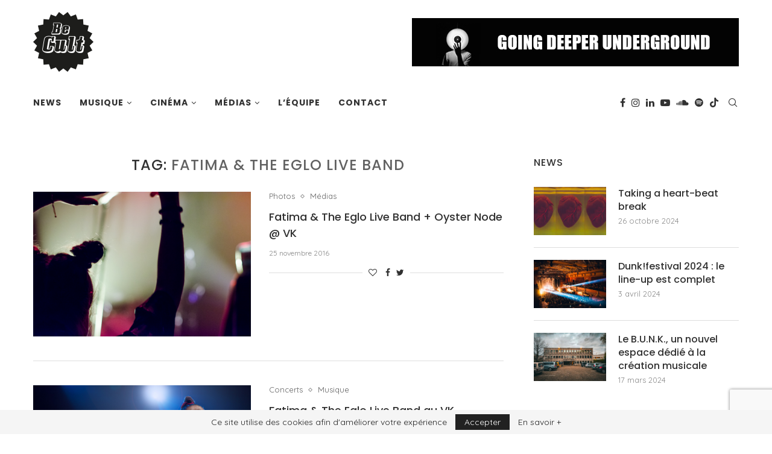

--- FILE ---
content_type: text/html; charset=utf-8
request_url: https://www.google.com/recaptcha/api2/anchor?ar=1&k=6LcSY-QZAAAAAJkz-2SBZRnEjliRC9EPV8Ukpn3w&co=aHR0cHM6Ly93d3cuYmVjdWx0LmJlOjQ0Mw..&hl=en&v=N67nZn4AqZkNcbeMu4prBgzg&size=invisible&anchor-ms=20000&execute-ms=30000&cb=iica2r2oqs3g
body_size: 48891
content:
<!DOCTYPE HTML><html dir="ltr" lang="en"><head><meta http-equiv="Content-Type" content="text/html; charset=UTF-8">
<meta http-equiv="X-UA-Compatible" content="IE=edge">
<title>reCAPTCHA</title>
<style type="text/css">
/* cyrillic-ext */
@font-face {
  font-family: 'Roboto';
  font-style: normal;
  font-weight: 400;
  font-stretch: 100%;
  src: url(//fonts.gstatic.com/s/roboto/v48/KFO7CnqEu92Fr1ME7kSn66aGLdTylUAMa3GUBHMdazTgWw.woff2) format('woff2');
  unicode-range: U+0460-052F, U+1C80-1C8A, U+20B4, U+2DE0-2DFF, U+A640-A69F, U+FE2E-FE2F;
}
/* cyrillic */
@font-face {
  font-family: 'Roboto';
  font-style: normal;
  font-weight: 400;
  font-stretch: 100%;
  src: url(//fonts.gstatic.com/s/roboto/v48/KFO7CnqEu92Fr1ME7kSn66aGLdTylUAMa3iUBHMdazTgWw.woff2) format('woff2');
  unicode-range: U+0301, U+0400-045F, U+0490-0491, U+04B0-04B1, U+2116;
}
/* greek-ext */
@font-face {
  font-family: 'Roboto';
  font-style: normal;
  font-weight: 400;
  font-stretch: 100%;
  src: url(//fonts.gstatic.com/s/roboto/v48/KFO7CnqEu92Fr1ME7kSn66aGLdTylUAMa3CUBHMdazTgWw.woff2) format('woff2');
  unicode-range: U+1F00-1FFF;
}
/* greek */
@font-face {
  font-family: 'Roboto';
  font-style: normal;
  font-weight: 400;
  font-stretch: 100%;
  src: url(//fonts.gstatic.com/s/roboto/v48/KFO7CnqEu92Fr1ME7kSn66aGLdTylUAMa3-UBHMdazTgWw.woff2) format('woff2');
  unicode-range: U+0370-0377, U+037A-037F, U+0384-038A, U+038C, U+038E-03A1, U+03A3-03FF;
}
/* math */
@font-face {
  font-family: 'Roboto';
  font-style: normal;
  font-weight: 400;
  font-stretch: 100%;
  src: url(//fonts.gstatic.com/s/roboto/v48/KFO7CnqEu92Fr1ME7kSn66aGLdTylUAMawCUBHMdazTgWw.woff2) format('woff2');
  unicode-range: U+0302-0303, U+0305, U+0307-0308, U+0310, U+0312, U+0315, U+031A, U+0326-0327, U+032C, U+032F-0330, U+0332-0333, U+0338, U+033A, U+0346, U+034D, U+0391-03A1, U+03A3-03A9, U+03B1-03C9, U+03D1, U+03D5-03D6, U+03F0-03F1, U+03F4-03F5, U+2016-2017, U+2034-2038, U+203C, U+2040, U+2043, U+2047, U+2050, U+2057, U+205F, U+2070-2071, U+2074-208E, U+2090-209C, U+20D0-20DC, U+20E1, U+20E5-20EF, U+2100-2112, U+2114-2115, U+2117-2121, U+2123-214F, U+2190, U+2192, U+2194-21AE, U+21B0-21E5, U+21F1-21F2, U+21F4-2211, U+2213-2214, U+2216-22FF, U+2308-230B, U+2310, U+2319, U+231C-2321, U+2336-237A, U+237C, U+2395, U+239B-23B7, U+23D0, U+23DC-23E1, U+2474-2475, U+25AF, U+25B3, U+25B7, U+25BD, U+25C1, U+25CA, U+25CC, U+25FB, U+266D-266F, U+27C0-27FF, U+2900-2AFF, U+2B0E-2B11, U+2B30-2B4C, U+2BFE, U+3030, U+FF5B, U+FF5D, U+1D400-1D7FF, U+1EE00-1EEFF;
}
/* symbols */
@font-face {
  font-family: 'Roboto';
  font-style: normal;
  font-weight: 400;
  font-stretch: 100%;
  src: url(//fonts.gstatic.com/s/roboto/v48/KFO7CnqEu92Fr1ME7kSn66aGLdTylUAMaxKUBHMdazTgWw.woff2) format('woff2');
  unicode-range: U+0001-000C, U+000E-001F, U+007F-009F, U+20DD-20E0, U+20E2-20E4, U+2150-218F, U+2190, U+2192, U+2194-2199, U+21AF, U+21E6-21F0, U+21F3, U+2218-2219, U+2299, U+22C4-22C6, U+2300-243F, U+2440-244A, U+2460-24FF, U+25A0-27BF, U+2800-28FF, U+2921-2922, U+2981, U+29BF, U+29EB, U+2B00-2BFF, U+4DC0-4DFF, U+FFF9-FFFB, U+10140-1018E, U+10190-1019C, U+101A0, U+101D0-101FD, U+102E0-102FB, U+10E60-10E7E, U+1D2C0-1D2D3, U+1D2E0-1D37F, U+1F000-1F0FF, U+1F100-1F1AD, U+1F1E6-1F1FF, U+1F30D-1F30F, U+1F315, U+1F31C, U+1F31E, U+1F320-1F32C, U+1F336, U+1F378, U+1F37D, U+1F382, U+1F393-1F39F, U+1F3A7-1F3A8, U+1F3AC-1F3AF, U+1F3C2, U+1F3C4-1F3C6, U+1F3CA-1F3CE, U+1F3D4-1F3E0, U+1F3ED, U+1F3F1-1F3F3, U+1F3F5-1F3F7, U+1F408, U+1F415, U+1F41F, U+1F426, U+1F43F, U+1F441-1F442, U+1F444, U+1F446-1F449, U+1F44C-1F44E, U+1F453, U+1F46A, U+1F47D, U+1F4A3, U+1F4B0, U+1F4B3, U+1F4B9, U+1F4BB, U+1F4BF, U+1F4C8-1F4CB, U+1F4D6, U+1F4DA, U+1F4DF, U+1F4E3-1F4E6, U+1F4EA-1F4ED, U+1F4F7, U+1F4F9-1F4FB, U+1F4FD-1F4FE, U+1F503, U+1F507-1F50B, U+1F50D, U+1F512-1F513, U+1F53E-1F54A, U+1F54F-1F5FA, U+1F610, U+1F650-1F67F, U+1F687, U+1F68D, U+1F691, U+1F694, U+1F698, U+1F6AD, U+1F6B2, U+1F6B9-1F6BA, U+1F6BC, U+1F6C6-1F6CF, U+1F6D3-1F6D7, U+1F6E0-1F6EA, U+1F6F0-1F6F3, U+1F6F7-1F6FC, U+1F700-1F7FF, U+1F800-1F80B, U+1F810-1F847, U+1F850-1F859, U+1F860-1F887, U+1F890-1F8AD, U+1F8B0-1F8BB, U+1F8C0-1F8C1, U+1F900-1F90B, U+1F93B, U+1F946, U+1F984, U+1F996, U+1F9E9, U+1FA00-1FA6F, U+1FA70-1FA7C, U+1FA80-1FA89, U+1FA8F-1FAC6, U+1FACE-1FADC, U+1FADF-1FAE9, U+1FAF0-1FAF8, U+1FB00-1FBFF;
}
/* vietnamese */
@font-face {
  font-family: 'Roboto';
  font-style: normal;
  font-weight: 400;
  font-stretch: 100%;
  src: url(//fonts.gstatic.com/s/roboto/v48/KFO7CnqEu92Fr1ME7kSn66aGLdTylUAMa3OUBHMdazTgWw.woff2) format('woff2');
  unicode-range: U+0102-0103, U+0110-0111, U+0128-0129, U+0168-0169, U+01A0-01A1, U+01AF-01B0, U+0300-0301, U+0303-0304, U+0308-0309, U+0323, U+0329, U+1EA0-1EF9, U+20AB;
}
/* latin-ext */
@font-face {
  font-family: 'Roboto';
  font-style: normal;
  font-weight: 400;
  font-stretch: 100%;
  src: url(//fonts.gstatic.com/s/roboto/v48/KFO7CnqEu92Fr1ME7kSn66aGLdTylUAMa3KUBHMdazTgWw.woff2) format('woff2');
  unicode-range: U+0100-02BA, U+02BD-02C5, U+02C7-02CC, U+02CE-02D7, U+02DD-02FF, U+0304, U+0308, U+0329, U+1D00-1DBF, U+1E00-1E9F, U+1EF2-1EFF, U+2020, U+20A0-20AB, U+20AD-20C0, U+2113, U+2C60-2C7F, U+A720-A7FF;
}
/* latin */
@font-face {
  font-family: 'Roboto';
  font-style: normal;
  font-weight: 400;
  font-stretch: 100%;
  src: url(//fonts.gstatic.com/s/roboto/v48/KFO7CnqEu92Fr1ME7kSn66aGLdTylUAMa3yUBHMdazQ.woff2) format('woff2');
  unicode-range: U+0000-00FF, U+0131, U+0152-0153, U+02BB-02BC, U+02C6, U+02DA, U+02DC, U+0304, U+0308, U+0329, U+2000-206F, U+20AC, U+2122, U+2191, U+2193, U+2212, U+2215, U+FEFF, U+FFFD;
}
/* cyrillic-ext */
@font-face {
  font-family: 'Roboto';
  font-style: normal;
  font-weight: 500;
  font-stretch: 100%;
  src: url(//fonts.gstatic.com/s/roboto/v48/KFO7CnqEu92Fr1ME7kSn66aGLdTylUAMa3GUBHMdazTgWw.woff2) format('woff2');
  unicode-range: U+0460-052F, U+1C80-1C8A, U+20B4, U+2DE0-2DFF, U+A640-A69F, U+FE2E-FE2F;
}
/* cyrillic */
@font-face {
  font-family: 'Roboto';
  font-style: normal;
  font-weight: 500;
  font-stretch: 100%;
  src: url(//fonts.gstatic.com/s/roboto/v48/KFO7CnqEu92Fr1ME7kSn66aGLdTylUAMa3iUBHMdazTgWw.woff2) format('woff2');
  unicode-range: U+0301, U+0400-045F, U+0490-0491, U+04B0-04B1, U+2116;
}
/* greek-ext */
@font-face {
  font-family: 'Roboto';
  font-style: normal;
  font-weight: 500;
  font-stretch: 100%;
  src: url(//fonts.gstatic.com/s/roboto/v48/KFO7CnqEu92Fr1ME7kSn66aGLdTylUAMa3CUBHMdazTgWw.woff2) format('woff2');
  unicode-range: U+1F00-1FFF;
}
/* greek */
@font-face {
  font-family: 'Roboto';
  font-style: normal;
  font-weight: 500;
  font-stretch: 100%;
  src: url(//fonts.gstatic.com/s/roboto/v48/KFO7CnqEu92Fr1ME7kSn66aGLdTylUAMa3-UBHMdazTgWw.woff2) format('woff2');
  unicode-range: U+0370-0377, U+037A-037F, U+0384-038A, U+038C, U+038E-03A1, U+03A3-03FF;
}
/* math */
@font-face {
  font-family: 'Roboto';
  font-style: normal;
  font-weight: 500;
  font-stretch: 100%;
  src: url(//fonts.gstatic.com/s/roboto/v48/KFO7CnqEu92Fr1ME7kSn66aGLdTylUAMawCUBHMdazTgWw.woff2) format('woff2');
  unicode-range: U+0302-0303, U+0305, U+0307-0308, U+0310, U+0312, U+0315, U+031A, U+0326-0327, U+032C, U+032F-0330, U+0332-0333, U+0338, U+033A, U+0346, U+034D, U+0391-03A1, U+03A3-03A9, U+03B1-03C9, U+03D1, U+03D5-03D6, U+03F0-03F1, U+03F4-03F5, U+2016-2017, U+2034-2038, U+203C, U+2040, U+2043, U+2047, U+2050, U+2057, U+205F, U+2070-2071, U+2074-208E, U+2090-209C, U+20D0-20DC, U+20E1, U+20E5-20EF, U+2100-2112, U+2114-2115, U+2117-2121, U+2123-214F, U+2190, U+2192, U+2194-21AE, U+21B0-21E5, U+21F1-21F2, U+21F4-2211, U+2213-2214, U+2216-22FF, U+2308-230B, U+2310, U+2319, U+231C-2321, U+2336-237A, U+237C, U+2395, U+239B-23B7, U+23D0, U+23DC-23E1, U+2474-2475, U+25AF, U+25B3, U+25B7, U+25BD, U+25C1, U+25CA, U+25CC, U+25FB, U+266D-266F, U+27C0-27FF, U+2900-2AFF, U+2B0E-2B11, U+2B30-2B4C, U+2BFE, U+3030, U+FF5B, U+FF5D, U+1D400-1D7FF, U+1EE00-1EEFF;
}
/* symbols */
@font-face {
  font-family: 'Roboto';
  font-style: normal;
  font-weight: 500;
  font-stretch: 100%;
  src: url(//fonts.gstatic.com/s/roboto/v48/KFO7CnqEu92Fr1ME7kSn66aGLdTylUAMaxKUBHMdazTgWw.woff2) format('woff2');
  unicode-range: U+0001-000C, U+000E-001F, U+007F-009F, U+20DD-20E0, U+20E2-20E4, U+2150-218F, U+2190, U+2192, U+2194-2199, U+21AF, U+21E6-21F0, U+21F3, U+2218-2219, U+2299, U+22C4-22C6, U+2300-243F, U+2440-244A, U+2460-24FF, U+25A0-27BF, U+2800-28FF, U+2921-2922, U+2981, U+29BF, U+29EB, U+2B00-2BFF, U+4DC0-4DFF, U+FFF9-FFFB, U+10140-1018E, U+10190-1019C, U+101A0, U+101D0-101FD, U+102E0-102FB, U+10E60-10E7E, U+1D2C0-1D2D3, U+1D2E0-1D37F, U+1F000-1F0FF, U+1F100-1F1AD, U+1F1E6-1F1FF, U+1F30D-1F30F, U+1F315, U+1F31C, U+1F31E, U+1F320-1F32C, U+1F336, U+1F378, U+1F37D, U+1F382, U+1F393-1F39F, U+1F3A7-1F3A8, U+1F3AC-1F3AF, U+1F3C2, U+1F3C4-1F3C6, U+1F3CA-1F3CE, U+1F3D4-1F3E0, U+1F3ED, U+1F3F1-1F3F3, U+1F3F5-1F3F7, U+1F408, U+1F415, U+1F41F, U+1F426, U+1F43F, U+1F441-1F442, U+1F444, U+1F446-1F449, U+1F44C-1F44E, U+1F453, U+1F46A, U+1F47D, U+1F4A3, U+1F4B0, U+1F4B3, U+1F4B9, U+1F4BB, U+1F4BF, U+1F4C8-1F4CB, U+1F4D6, U+1F4DA, U+1F4DF, U+1F4E3-1F4E6, U+1F4EA-1F4ED, U+1F4F7, U+1F4F9-1F4FB, U+1F4FD-1F4FE, U+1F503, U+1F507-1F50B, U+1F50D, U+1F512-1F513, U+1F53E-1F54A, U+1F54F-1F5FA, U+1F610, U+1F650-1F67F, U+1F687, U+1F68D, U+1F691, U+1F694, U+1F698, U+1F6AD, U+1F6B2, U+1F6B9-1F6BA, U+1F6BC, U+1F6C6-1F6CF, U+1F6D3-1F6D7, U+1F6E0-1F6EA, U+1F6F0-1F6F3, U+1F6F7-1F6FC, U+1F700-1F7FF, U+1F800-1F80B, U+1F810-1F847, U+1F850-1F859, U+1F860-1F887, U+1F890-1F8AD, U+1F8B0-1F8BB, U+1F8C0-1F8C1, U+1F900-1F90B, U+1F93B, U+1F946, U+1F984, U+1F996, U+1F9E9, U+1FA00-1FA6F, U+1FA70-1FA7C, U+1FA80-1FA89, U+1FA8F-1FAC6, U+1FACE-1FADC, U+1FADF-1FAE9, U+1FAF0-1FAF8, U+1FB00-1FBFF;
}
/* vietnamese */
@font-face {
  font-family: 'Roboto';
  font-style: normal;
  font-weight: 500;
  font-stretch: 100%;
  src: url(//fonts.gstatic.com/s/roboto/v48/KFO7CnqEu92Fr1ME7kSn66aGLdTylUAMa3OUBHMdazTgWw.woff2) format('woff2');
  unicode-range: U+0102-0103, U+0110-0111, U+0128-0129, U+0168-0169, U+01A0-01A1, U+01AF-01B0, U+0300-0301, U+0303-0304, U+0308-0309, U+0323, U+0329, U+1EA0-1EF9, U+20AB;
}
/* latin-ext */
@font-face {
  font-family: 'Roboto';
  font-style: normal;
  font-weight: 500;
  font-stretch: 100%;
  src: url(//fonts.gstatic.com/s/roboto/v48/KFO7CnqEu92Fr1ME7kSn66aGLdTylUAMa3KUBHMdazTgWw.woff2) format('woff2');
  unicode-range: U+0100-02BA, U+02BD-02C5, U+02C7-02CC, U+02CE-02D7, U+02DD-02FF, U+0304, U+0308, U+0329, U+1D00-1DBF, U+1E00-1E9F, U+1EF2-1EFF, U+2020, U+20A0-20AB, U+20AD-20C0, U+2113, U+2C60-2C7F, U+A720-A7FF;
}
/* latin */
@font-face {
  font-family: 'Roboto';
  font-style: normal;
  font-weight: 500;
  font-stretch: 100%;
  src: url(//fonts.gstatic.com/s/roboto/v48/KFO7CnqEu92Fr1ME7kSn66aGLdTylUAMa3yUBHMdazQ.woff2) format('woff2');
  unicode-range: U+0000-00FF, U+0131, U+0152-0153, U+02BB-02BC, U+02C6, U+02DA, U+02DC, U+0304, U+0308, U+0329, U+2000-206F, U+20AC, U+2122, U+2191, U+2193, U+2212, U+2215, U+FEFF, U+FFFD;
}
/* cyrillic-ext */
@font-face {
  font-family: 'Roboto';
  font-style: normal;
  font-weight: 900;
  font-stretch: 100%;
  src: url(//fonts.gstatic.com/s/roboto/v48/KFO7CnqEu92Fr1ME7kSn66aGLdTylUAMa3GUBHMdazTgWw.woff2) format('woff2');
  unicode-range: U+0460-052F, U+1C80-1C8A, U+20B4, U+2DE0-2DFF, U+A640-A69F, U+FE2E-FE2F;
}
/* cyrillic */
@font-face {
  font-family: 'Roboto';
  font-style: normal;
  font-weight: 900;
  font-stretch: 100%;
  src: url(//fonts.gstatic.com/s/roboto/v48/KFO7CnqEu92Fr1ME7kSn66aGLdTylUAMa3iUBHMdazTgWw.woff2) format('woff2');
  unicode-range: U+0301, U+0400-045F, U+0490-0491, U+04B0-04B1, U+2116;
}
/* greek-ext */
@font-face {
  font-family: 'Roboto';
  font-style: normal;
  font-weight: 900;
  font-stretch: 100%;
  src: url(//fonts.gstatic.com/s/roboto/v48/KFO7CnqEu92Fr1ME7kSn66aGLdTylUAMa3CUBHMdazTgWw.woff2) format('woff2');
  unicode-range: U+1F00-1FFF;
}
/* greek */
@font-face {
  font-family: 'Roboto';
  font-style: normal;
  font-weight: 900;
  font-stretch: 100%;
  src: url(//fonts.gstatic.com/s/roboto/v48/KFO7CnqEu92Fr1ME7kSn66aGLdTylUAMa3-UBHMdazTgWw.woff2) format('woff2');
  unicode-range: U+0370-0377, U+037A-037F, U+0384-038A, U+038C, U+038E-03A1, U+03A3-03FF;
}
/* math */
@font-face {
  font-family: 'Roboto';
  font-style: normal;
  font-weight: 900;
  font-stretch: 100%;
  src: url(//fonts.gstatic.com/s/roboto/v48/KFO7CnqEu92Fr1ME7kSn66aGLdTylUAMawCUBHMdazTgWw.woff2) format('woff2');
  unicode-range: U+0302-0303, U+0305, U+0307-0308, U+0310, U+0312, U+0315, U+031A, U+0326-0327, U+032C, U+032F-0330, U+0332-0333, U+0338, U+033A, U+0346, U+034D, U+0391-03A1, U+03A3-03A9, U+03B1-03C9, U+03D1, U+03D5-03D6, U+03F0-03F1, U+03F4-03F5, U+2016-2017, U+2034-2038, U+203C, U+2040, U+2043, U+2047, U+2050, U+2057, U+205F, U+2070-2071, U+2074-208E, U+2090-209C, U+20D0-20DC, U+20E1, U+20E5-20EF, U+2100-2112, U+2114-2115, U+2117-2121, U+2123-214F, U+2190, U+2192, U+2194-21AE, U+21B0-21E5, U+21F1-21F2, U+21F4-2211, U+2213-2214, U+2216-22FF, U+2308-230B, U+2310, U+2319, U+231C-2321, U+2336-237A, U+237C, U+2395, U+239B-23B7, U+23D0, U+23DC-23E1, U+2474-2475, U+25AF, U+25B3, U+25B7, U+25BD, U+25C1, U+25CA, U+25CC, U+25FB, U+266D-266F, U+27C0-27FF, U+2900-2AFF, U+2B0E-2B11, U+2B30-2B4C, U+2BFE, U+3030, U+FF5B, U+FF5D, U+1D400-1D7FF, U+1EE00-1EEFF;
}
/* symbols */
@font-face {
  font-family: 'Roboto';
  font-style: normal;
  font-weight: 900;
  font-stretch: 100%;
  src: url(//fonts.gstatic.com/s/roboto/v48/KFO7CnqEu92Fr1ME7kSn66aGLdTylUAMaxKUBHMdazTgWw.woff2) format('woff2');
  unicode-range: U+0001-000C, U+000E-001F, U+007F-009F, U+20DD-20E0, U+20E2-20E4, U+2150-218F, U+2190, U+2192, U+2194-2199, U+21AF, U+21E6-21F0, U+21F3, U+2218-2219, U+2299, U+22C4-22C6, U+2300-243F, U+2440-244A, U+2460-24FF, U+25A0-27BF, U+2800-28FF, U+2921-2922, U+2981, U+29BF, U+29EB, U+2B00-2BFF, U+4DC0-4DFF, U+FFF9-FFFB, U+10140-1018E, U+10190-1019C, U+101A0, U+101D0-101FD, U+102E0-102FB, U+10E60-10E7E, U+1D2C0-1D2D3, U+1D2E0-1D37F, U+1F000-1F0FF, U+1F100-1F1AD, U+1F1E6-1F1FF, U+1F30D-1F30F, U+1F315, U+1F31C, U+1F31E, U+1F320-1F32C, U+1F336, U+1F378, U+1F37D, U+1F382, U+1F393-1F39F, U+1F3A7-1F3A8, U+1F3AC-1F3AF, U+1F3C2, U+1F3C4-1F3C6, U+1F3CA-1F3CE, U+1F3D4-1F3E0, U+1F3ED, U+1F3F1-1F3F3, U+1F3F5-1F3F7, U+1F408, U+1F415, U+1F41F, U+1F426, U+1F43F, U+1F441-1F442, U+1F444, U+1F446-1F449, U+1F44C-1F44E, U+1F453, U+1F46A, U+1F47D, U+1F4A3, U+1F4B0, U+1F4B3, U+1F4B9, U+1F4BB, U+1F4BF, U+1F4C8-1F4CB, U+1F4D6, U+1F4DA, U+1F4DF, U+1F4E3-1F4E6, U+1F4EA-1F4ED, U+1F4F7, U+1F4F9-1F4FB, U+1F4FD-1F4FE, U+1F503, U+1F507-1F50B, U+1F50D, U+1F512-1F513, U+1F53E-1F54A, U+1F54F-1F5FA, U+1F610, U+1F650-1F67F, U+1F687, U+1F68D, U+1F691, U+1F694, U+1F698, U+1F6AD, U+1F6B2, U+1F6B9-1F6BA, U+1F6BC, U+1F6C6-1F6CF, U+1F6D3-1F6D7, U+1F6E0-1F6EA, U+1F6F0-1F6F3, U+1F6F7-1F6FC, U+1F700-1F7FF, U+1F800-1F80B, U+1F810-1F847, U+1F850-1F859, U+1F860-1F887, U+1F890-1F8AD, U+1F8B0-1F8BB, U+1F8C0-1F8C1, U+1F900-1F90B, U+1F93B, U+1F946, U+1F984, U+1F996, U+1F9E9, U+1FA00-1FA6F, U+1FA70-1FA7C, U+1FA80-1FA89, U+1FA8F-1FAC6, U+1FACE-1FADC, U+1FADF-1FAE9, U+1FAF0-1FAF8, U+1FB00-1FBFF;
}
/* vietnamese */
@font-face {
  font-family: 'Roboto';
  font-style: normal;
  font-weight: 900;
  font-stretch: 100%;
  src: url(//fonts.gstatic.com/s/roboto/v48/KFO7CnqEu92Fr1ME7kSn66aGLdTylUAMa3OUBHMdazTgWw.woff2) format('woff2');
  unicode-range: U+0102-0103, U+0110-0111, U+0128-0129, U+0168-0169, U+01A0-01A1, U+01AF-01B0, U+0300-0301, U+0303-0304, U+0308-0309, U+0323, U+0329, U+1EA0-1EF9, U+20AB;
}
/* latin-ext */
@font-face {
  font-family: 'Roboto';
  font-style: normal;
  font-weight: 900;
  font-stretch: 100%;
  src: url(//fonts.gstatic.com/s/roboto/v48/KFO7CnqEu92Fr1ME7kSn66aGLdTylUAMa3KUBHMdazTgWw.woff2) format('woff2');
  unicode-range: U+0100-02BA, U+02BD-02C5, U+02C7-02CC, U+02CE-02D7, U+02DD-02FF, U+0304, U+0308, U+0329, U+1D00-1DBF, U+1E00-1E9F, U+1EF2-1EFF, U+2020, U+20A0-20AB, U+20AD-20C0, U+2113, U+2C60-2C7F, U+A720-A7FF;
}
/* latin */
@font-face {
  font-family: 'Roboto';
  font-style: normal;
  font-weight: 900;
  font-stretch: 100%;
  src: url(//fonts.gstatic.com/s/roboto/v48/KFO7CnqEu92Fr1ME7kSn66aGLdTylUAMa3yUBHMdazQ.woff2) format('woff2');
  unicode-range: U+0000-00FF, U+0131, U+0152-0153, U+02BB-02BC, U+02C6, U+02DA, U+02DC, U+0304, U+0308, U+0329, U+2000-206F, U+20AC, U+2122, U+2191, U+2193, U+2212, U+2215, U+FEFF, U+FFFD;
}

</style>
<link rel="stylesheet" type="text/css" href="https://www.gstatic.com/recaptcha/releases/N67nZn4AqZkNcbeMu4prBgzg/styles__ltr.css">
<script nonce="SVaiMEjSsu0lULZz26tdWQ" type="text/javascript">window['__recaptcha_api'] = 'https://www.google.com/recaptcha/api2/';</script>
<script type="text/javascript" src="https://www.gstatic.com/recaptcha/releases/N67nZn4AqZkNcbeMu4prBgzg/recaptcha__en.js" nonce="SVaiMEjSsu0lULZz26tdWQ">
      
    </script></head>
<body><div id="rc-anchor-alert" class="rc-anchor-alert"></div>
<input type="hidden" id="recaptcha-token" value="[base64]">
<script type="text/javascript" nonce="SVaiMEjSsu0lULZz26tdWQ">
      recaptcha.anchor.Main.init("[\x22ainput\x22,[\x22bgdata\x22,\x22\x22,\[base64]/[base64]/[base64]/[base64]/[base64]/[base64]/YihPLDAsW0wsMzZdKTooTy5YLnB1c2goTy5aLnNsaWNlKCkpLE8uWls3Nl09dm9pZCAwLFUoNzYsTyxxKSl9LGM9ZnVuY3Rpb24oTyxxKXtxLlk9KChxLlk/[base64]/[base64]/Wi52KCk6Wi5OLHItWi5OKSxJPj4xNCk+MCxaKS5oJiYoWi5oXj0oWi5sKzE+PjIpKihJPDwyKSksWikubCsxPj4yIT0wfHxaLnUseCl8fHUpWi5pPTAsWi5OPXI7aWYoIXUpcmV0dXJuIGZhbHNlO2lmKFouRz5aLkgmJihaLkg9Wi5HKSxyLVouRjxaLkctKE8/MjU1OnE/NToyKSlyZXR1cm4gZmFsc2U7cmV0dXJuIShaLlU9KCgoTz1sKHE/[base64]/[base64]/[base64]/[base64]/[base64]\\u003d\x22,\[base64]\\u003d\x22,\x22G8KUw5twCcKBEcOdYxorw7DCqMKtw6LDhUfDiA/[base64]/DmCfDoWkpw6bDn8K6w4/DhMKjw67CuSAow5UvaMK/[base64]/DtERqw7JpwrfCt3NkwrvCmkTDusK3w45tw43DusOKwpcScMO+EcOlwoDDmMKZwrVlbX4qw5h8w4/CtirCtz4VTQYKKnzClsKZS8K1wppvEcOHZMKaUzx6e8OkIBcVwoJsw6oOfcK5d8OUwrjCq3PChxMKOMK4wq3DhDsSZMKoLMOcancfw5vDhcOVLVHDp8KJw6gAQDnDp8KYw6VFWMKIcgXDil5rwoJ5wp3DksOWZ8OxwrLCqsKbwq/ConxKw6TCjsK4JzbDmcODw5VGN8KTNA8ALMKZZMOpw4zDk2oxNsO5RMOow43ClhvCnsOcc8OnPA3CqsK0PsKVw7M1Qigre8KDN8OTw7jCp8KjwoBXaMKlTcO+w7hFw57Dh8KCEHXDjw02wqpVF3xXw4rDiC7CkcOPf1JSwoseGm/Dv8OuwqzCp8O1wrTCl8Kdwr7DrSY3wpbCk33CtsK4wpcWYg/DgMOKwqbCj8K7wrJ4wonDtRwOQHjDiCTCtE4uSFTDvCoMwp3CuwIoDcO7D09LZsKPwovDssOew6LDj1EvT8KDIcKoM8OWw50xIcK+KsKnwqrDnlTCt8OcwrFywofCpRw3FnTCusOBwpl0J2c/w5R0w7M7QsKfw7DCgWoew5YGPj/DjsK+w7xtw6fDgsKXf8KxWyZjFDtwacOUwp/Ch8KMUQBsw54fw47DoMOLw4Ezw7jDhQk+w4HCjTvCnUXCksKywrkEwpvCh8Ofwr8kw6/Dj8OJw47Ds8OqQ8OQA3rDvUcBwp/[base64]/Ct8Ktw4PDtsKhOMO9wrfDrmrClMOow4vDjQvClm7Cn8OiOsKyw6saYzR6woQIPQA/w6nDm8KIw6PDpcKwwqjDtcKywpd5WMOVw67CpcOdw5QbYyPDgkgwEwZkw4A9w4dxwpnChWDDjU0jPCXDrcO+dXbCoiPDm8KAQD3Di8OCwrPCn8KGC29LCCNfIcKTw6kiIw7DmiEOw4rCmnFgw78ZwqzDsMOWCsORw7TDjsK2LHnCtMOXHMKNwp44wrTDhcKmPk/[base64]/[base64]/CucOawpw0wpgqF8KVVcOMwojCssOtJG9UwqZ3XMOnGMKrw53CqXxaE8K1wp09Gh9cAcOdw4jCkjbCksOIw77DisKgw7/[base64]/[base64]/w7/DgMKgRsOpPcOMfxBkw71Xw77Cs8K/[base64]/wpcXw54/G8OoFMKKwoJnCsOAwoLCvMKRw4dgw5t4w5kxwoJDNMOJwppGMxLCq3Efw6HDhiHCvMOVwqU3JlvChR5uwohnwqEzGMOUKsOMwoQ8w756w69OwqdEQxHDmWzDmnzDqkdiw5zDr8K0fsOaw7XDs8K9wr3DlsK/wp3DtMKQw5TCoMODD0l3e1RRwo/CkTJLUMKDJMK/[base64]/w6k0B8KNHsKMw6ggHXnDuXLDuCjCtcOLCDF8Vxklw5nDl2JfKcKDwr5awpUZwonDmGDDi8OyIcKqbcKUYcO8wpIhwqApdn4+FGJ5w5s0w6IAw5sTdhrDqcKGS8Onw7BywrDCjcK3w4fCp2JUwo7CqMKRBcO3wq/CjcKzAXXCrlLDlMKBwr/DlsK6OMOOOQzCssK/wqbDsh7CmsOXEU3CpcOFNmtlw58Qw6TClF3DtzjCjcKQwos1WkTDkFPCrsKQQsKDRcOjdsOweWrDpSB2wrpxZMOMPDZ6YCxtwprCncK+MjTDhcKkw4fDjsOVfXsEWTjDiMOuSMO5cX4eCGMawpfCijgow7DDjMO2LiQVwp/CmcKDwqE8w5E+w4TCik80w45cB2kVw7DDtsOawqnClWfChhkaXMOmFsOxwoLCtcO1w4UOREhsZB5OcsONUMOTAMOSE3/ChcKIfcOnFcKdwpbDuCrCmwNvfkA8w6DDgsOKFFDCsMKiNXDCmcK8UVrDhAjDhC3DhgHCvcKBw6Quw7jClXZMWFrDp8OCV8KKwrdDVEDClMK6CD8rwoEkBBsUCHczw5bCpcOBwod8wp/Cu8OcH8OfIcKzKyzDicK2LMOYH8OGw5N+eivCgMONIcO9IMKdwodJMRd4wpTDs04OMMOSwqvDpsKzwpRpwrXClTRiIWBDNsKFIcKdw78iwopwZ8KBWlZ3wrTCq2nDqSDCp8K+w7TDicKhwpwBwoVmPMORw7/Cv8Kgd2fDpDZtwqXDlkxcwr8Td8OtWMKeERhJwplMfMOowp7Cl8KkOMORfMO9wp9Obl3CtMKdI8KHWMKpPXYcw5BHw6k/ccO3wp7Cn8O7wqtlEMK9cykjw6krw5fCll7Di8Kew7QewpbDhsK5I8K0LcKuTzYNwrlRDXXDsMKlHhVUwrzCocOWZ8O3Ek/CpWjCjhUxY8KQVsOpUcOoJcO/fMOpYsKxwqvCnQDDsF3DmMKXRk/ColzDpsK/[base64]/CjmPCokpwwrI3SVEEfsO5w7nDl0fChXFWw7TDt2LCp8OjLcK7wq55wprDvMK+wrURwrzCvMKXw7plw7x1wqPDvcOYw6bCvTLDhhrCncObTh/CnMKlIMOwwq3CsHjDlMKbw7R/[base64]/[base64]/TTjCog/CmsO9w6rDrQvDnkJ8w5p3fgUoLV1mV8KrwoTDkirCoRrDn8Ozw68UwqB/[base64]/[base64]/CgMKLw73DnsOfwoDDtngKaF52HMKqMlcOw6Z7dMOtwow9JndnwprCohVSLBR0wq/DsMOfGMKhw7BQw51lw6wJwr3DmXtaJzRePzR6CEjCp8OpGxwMOVnDqWDDjz7DucO2IRloA0oPT8OJwp7Dn1h1YUAXw4zCuMOQEcO3w6Yqf8OlP3sYOF/CqsKrBCvCgxxmVsKgw6LCnMKoT8KfNsOLMyHCtcOawpPDoA/[base64]/DpMKxw4oew7vCkVlnwqpUw5MvUlbDjsK8FsOwwr/Dg8KyT8OiQsOsNxRgDwhmDzluwrHCo3PDj1UqAz/DkcKLBGzDjcKtSW/[base64]/GMKYA2zDnMKEXHwzVXJ9bMOXPCtKw69SRsO7wr5Gw5PCmk8SwrbDlcKVw5/[base64]/[base64]/wr/CkjrDjhjCozErw49PN246IcKxD8OwHzYEfQdaNMOdwpjDrwXDj8OPwpfDtXPCjMKIwos/[base64]/DncOEw7zCosOpwrTCvQnDmnsqX8OAwq7CrcO0JsK4w4xuwqrDi8KTwqdxwrkvw7F6BsOUwp1tSMO1woETw7NoSMKzw4Bnwp/[base64]/[base64]/Dn8OjR07DlMOXwp5Ewo9yCVthF8O7J1ZpwqDCrsOVE28tfGBzO8K5csKyJjfCojobe8OnZcOVbHZnwr/Dv8KnMsOcw5x5LmPDomR/QUfDpsOUw4LDpyPCnyLDkEHCpcO4Bh1uS8KhYSdjwr0Jwr/Cs8OCPcKbKMKLJSB2wobCnm5MF8KNw5TCusKtKMKKw43CjcOdGms6esKFLMOiw7LClUzDo8KXfW7CtMOvaybDgcOhSRYZw4tFwrg4wrnDjwjCs8KgwowQcMO0SsOxa8KrH8ORQsOFO8KgDcKaw7YFwoAiwrImwqxibsKLR0/Cj8KMSRdlcD0UX8O+QcKGQsK3w4puHWrCgFDDqX/[base64]/w6lvw4BIwqk6w7d+w64Uw6LDjsOKA0DDiGVfw7hrwprDpU7Du2pQw4VKwq5Xw7kNwpDDgSJ+ScKMW8Ksw6jChcORw7hBwoLDusOzw5HDn3krwpsBw6HDqybCg3LDjUDClX7ClMO3w7TDnsOMQ1FiwrJhwo/Du0rCgMKEwrzDkhd0LlrDvMOKbV8jNMKpSwQ4wobDhCPCv8KXCXnCi8OmLsObw7DDhMO9w6/DscK6wrvChmgTwqQHA8Kqw4s9wplQwprCsCnDk8OfVgbCj8OBaV7Dp8OJW1BVIsO2EMKGwqHCosOhw7XDuEwwJ1TDo8KAwr1qw5HDvmjCu8Ksw4PDlMOxwoscwqPDpMKwTxXCijZgKmLDgSRQw4V9CVPDsy3CsMKwfCfDl8KGwogSDiFFJsOYAMK/w6jDvcKtwobCg00+aE3Cr8O/JMKYw5ZaZkzDncKUwqzCoxwNW1LDgMO7VsKPwrbCvy1OwplpwqzCncOTX8Ocw4bDll7CmDMvw73Dg1ZvwpbDn8O1wpnCq8KwTsODwrnDmRfDsnfDnHZ+w5vCjUTCkcK5QUg4RMKjw5bCgy1zG0HDm8O9TsOEwqDDlxrDj8OqKMOpJGNUaMOkWcOiUnMzRMOwN8K/wpzDgsKswoHDuhZkw5tCw73DrsO5P8Kdf8KEFsKEN8Osf8Kpw53Dm2fCqk/DknRGAcKpw4TCgcOWwoXDusKYUsOzwp3Dn2MGN3DCtnjDgQFnXcKJwpzDnTHDtmQQIMO3wrlLwqFrVi/[base64]/CrcKrLcKOwoPClEoCwrpRIGfCvsK+wpwTwr9cckNHw4TDmW1EwrhywqvDqAknJQ9Sw7gSwo7Ci30Yw5Jqw6nDtk3DtsOeGsOuw5bDksKPXsO9w68LRcKjwrILwrMmw5LDvMO6Ln8CwozCnMO7wqEbw6fCrxTDuMKmGDjDnz1EwpTCscK4w7Nqw6ZCV8K/YB13JXNMJsKBAsK0wrBtTxLCucOSYVzCvcO2wpDDkMK6w6gZXcKKMsOxIMOLamIWw7IHMh3Ci8K8w4c9w5s0RSwWwqDCvTrDscOdw59UwoF2a8OGP8O8wqcvw7RewpvDuizCo8KxPy9swqvDgC/[base64]/CmsK8dcKLYXtHWcKCN3E2dCHCr8OCw5wiwoLCqyDDjcKZJMKxw7U6GcKtw5DCgcOBZDHDlmDDqcKeScOJw6nCjljCoQomGcOJNcK3w4XDsRjDuMOAwp/DpMKhw5UQQhrCpMOIEE06bsKHwp0+w7oawoHCgFVawpR+wpLCrSgsSzswBmPCpsOCd8K8digTw7tOTcKXwpB0RsKFwqkxw73DjWUgeMK1E35UGMOAckjCkmvClcODcxfCjjwKwrJ2dhURw5XDpDnCtRZ6O0BXw4/[base64]/[base64]/Cgx7Do8OBw4t2w64Mw50CZmvDkMOIwoRkAUdBwobCoR3CjcOaBMO6V8OEwprCsTB7IAN/bw7CiUTDrz3DpU/DoHgreyodbMKJIx/Cgm3CrTbDg8K9w6HDhsOHMMKdwoIeHcOWFsOWwo3Dm1DChBRdHsOfwqJeLEpIXkIOIcOZYmfDssODw78Tw4cGwqZBezTDhSbCkcO+w4HCt0ELw4HCv3RAw6nDgTHDsggYETfCjsKAw7TCgMKxwqN+wq/[base64]/KsKkJENBwqRWwrzDjmoCBGnDjCHDrcKoFMKTwpTCg1JVYcO+wqJTVcKDBQTDgHcJHDYJJ2/CvcOLw4bDv8K9wpfDpcO6UMKbRlM3w5HCtVBmwrIYesK5QVPCjcKtwpHChMKDw7fDlMOXMcKZDMKqwpvCtTTCisKgw5lqdFRCwojDuMOKUcO/K8KPO8KOwrIzOBwZTyJuV2PDpAvCmwnCjcKdw6zCuXXCh8OHYsKAeMOraxs6wrQ0MFkDwpIwwq/CksOewrYoUg3CosK9w4jCokXDsMK2w7lpfsOuwp19BsOCfDjCpxJcwoB7UWfDhSDCjx3ChsOPKsKJKS/DvsO9wpTDq0lgw6rCuMO0wrzDpcOSd8KsG1d/UcKHw75oGxjCh0TCtnrDu8K6D0Vgw4pOUEY9A8KbworCtsOrOmXCuRcAfwg7PGXDu1I1Mz3CqU3DthFiJU/Cs8OUwo/Dt8KHwpLCsmUKw57CpsKbwoFuBsO3WMOYw40Ww5Ncw6HDtMORwqp2J11xd8KOSn0Zw6Fywq9NSw9pRi7CnEnCo8K0wpxiGTEQw4bCqcOGw5l2w5vCqsOfw4kwHcONA1jDjRFFckLDhFjDkMOKwo8owrJ5CSlHwpnCsV5Hek4fTMOSw4HDqD7ClsOfJMOaCBpRSH/CiF/DtMOtw6XCtCDCi8K1EsKlw7cww77DgsOWw61tGsO4FcO5w4LCmQNXIBHDqhvCplfDv8Kfa8O/[base64]/Cn8OLw5jDtTPClRYkwp5iwpbDgMKQw6fDpcOSwrfCiQ3DjsOyFFN7SQNHwqzDlzPDkcO2XMOpG8ODw7rCu8O0PMKIw6zCt3HClcO1QcOrERXDkxc8wolywr1REcO2wobCkxU/wodzKC8owrXCh2vDi8K7ccOBw4TDkwsEUSnDhxdHQmTDpklSw4I7ccOvwpNwcMKwwpYQw7UQM8K8J8KFw4LDvcKBwrI0Lk3DonTCuU0bcHI4w7wQwq7DqcK1wqQyd8O8w5bCrw/Co2/Dj33Cv8KTwoZGw7zDisOcPsO7Z8OKwrsLw7hgME7DtsKkwqfCmMKOSDnDo8K+w6rDszcfw7w+w6Yjw59ZDHdQw5zDjsKOVzl/w6NJUxoOO8KrTsOUwrQ+WUbDj8OEK1HCkmcQLcOQOFDCt8K+BsKba2NvQHzCr8KKHlQdw5bCkgbCvMOfDz3CssKtInhEw6d9wq9Ew6kaw7U0c8KzLBzDnMKZCsKfGDRrw4rDpSzCnMO8w5oHw5EGZcOIw4V0w6B8wo/[base64]/CnMKvTsO8NsKhPcKebcOKw5dbw7/Cn8KGw5DClcOiwobDuMOoTAcHwrskecO3XT/DhMOqPnLDp2UsZsKIFsKcfMKKw41mw5sIw6ZFwr5JJ0UcXSjCtVkywpzCuMKiOArCiF/DhMOYw49UwoPChETDt8OSHcKADCQIGMKResKlNSbDuGXDqXNva8Kcw4zDlcKOwpbClwzDuMOiw7PDhUjCr19Kw78nw6QYwqNrw4DDm8KNw6DDrsOkw5cJezsjC3/Co8OiwrcNbcKFVn0sw7s7wqTCpsKtwooaw55ZwrnCkMO0w53CmMKOw4AlPFnCvEbCrD41w5cBw7l8w6PDrn0Zw7cscsKkb8O+wqPClApSfsK/PsOtwoNNw4pPwqQTw6fDvVUtwq1wNmBFNMOZYsO3wqvDklMmcMO7Pmh2JVJSEkAhwrHDucKCw7tswrR7ShxMXsKVw5Y2w7cOwqLDpB5Zw4rDtHtEw7/Dh2t3W1IGbl4pRxBWw5cLe8KJd8KxNxjDmmXCv8K8wqxKYh7ChxllwonDucKFwqLDksORw5TDp8OfwqgZw53Do2vChcK0UMKYwrEyw5sCwrh2JcKEaV/Ds098w7zCvMK7blnCgkVnwpQRRcOxw5HDmhDDssKaUlnDhsKQYG/DosOeGg3CixvDjWQ8T8KGwr8ow7/DnXPCtcOqw7rCp8KjMMOLwp1Qwq3DlsOLwrBew7DChcKXScOjwpAJB8OsYwZDw7zCgMO+wpguHCfDnGvCgRcyVApDw4nCpcOCwoDCj8K8TMK/w77DlFMdAMKswqtiwp3Cg8K0FkvCjMKQw7zCpywDw6XCom51wrkXDMKLw4YTJsOvT8ONLMO8ZsOow7nDjgXCncOCS0g+DELDlsOgcsKQQXcxHhYywp0IwopZdMOCw6MzaQlONMOpXMOuw5/[base64]/[base64]/CmMKkVQrDlcKEwo4vwr3CmknDhwxew6weTcOzwrtiw71CIsOjV08PKFUFU8KcamEGUMOAwpsDXwXDpRzCm09QDG86w4XDqcKWd8K5w657KMKhwrIYLxbCjFPCvWpQwpRbw7zCtDrCqMK2w6bChF/CqFXCgTIVO8OdV8K5wpZ7UHfDo8OyD8KMwpvDjCAvw4zDusKOcTFZwrsgWcKgw5hSw4jDsQXDt2zDslfDjR4Mw6N/fAzCoWzCnsKEw7lmKhDCnMKkNSgkwrnChsKqw4XDiwVJSMKFwrAMw7ccOsOAHMObQcKVwoMSMMOYPcKvT8Knwr3CisKLYxYwcTJRARo+wp9AwrXDlsKAe8OZRyXDqsKUfWhjXMO5KsOow5vCpMK0Uhhaw4/CvxPDmU/DusOnwqDDmTpGwq8BJT7Cl07DvcKKwoJXAjUnLxzDiwTDvSbCg8OBTsKCwpDCkwU7woPChcKndsKRM8Oew5pAG8OTWzxaOcOSwoBFCC9/WcOGw51LDEBIw6fDmEoZw53DlMKRGMOJUkPDgnIxaWjDlzt/RsOodMKYCsO7wo/DhMKZN2cpaMOyXBfDhMOCw4FNOQlHbMOSTipZwrbCmsKlZcKrBcKEw4TCsMOgEcKpQMKbw4rCscO8wrd7wqPCpXM2dANfZ8KHX8K0N17DjMOnwpF+DCdOw6XCrsK+X8KcJHDCvsOPbGFWwr8+V8OHD8K/[base64]/Du8Opw7pSdcOtwr3CrEhxw6TCpELDk8KIVcKDwrluEH43Aw14wr1AUA3DlcKNB8OoW8KDasKJwqHDhcOHRlFSFj/CncOCSWjCuXHDnD0Hw7tHNsOiwppEw5zCmFVyw7TDrMKiwrR8GcK1wprDmXfDgcKiw5BiLQYpwoLCocOKwr3CrjgLW0EvL2HCi8KawrXCgMOWw4JRw5gjw6DDh8Oiw6toNEnConzCoF1sUVPDiMK5PcKSSEt/[base64]/[base64]/CjcKdwpFMw5XChB/ChsOYfsOdwovDhsOmwrUPEsOmKcOXw7zDlwvCpsOhwpHCs0/DgxUPVcOnY8KOacOiw402wr7CoQxsNcK1w5zCrEcILcOiwrLDucOmBMKVw6zDssOiw6cqf09gw4kSCsKHwpnDtAMYw6jDlnXCkkHDsMKkw5pMYsKIw4RkED99w5/[base64]/DjUAqMDbCgsOfwowkDkF9QsOqw6DCqMOTCE87wpLCocOHw6PCh8OvwqoRB8O5RMOOw5M0w5DDnH81ZSBwX8OLRmTDtcOzT39+w4/[base64]/[base64]/Do24vw5cBFj8yeA9WwrNjw5PCixvDoQzCjltfw5IIwpYRw4B+bcKCN23DpkfDpcKywr9vNlF4wr3ChCguQcOwLcO5A8OTY1E0E8K/[base64]/w7sXwqnCnQbDiCbDiMOYelhKbMOtey7DtW8jK1IswqPDqsOiNTU0UsOjb8Kgw58xw47DmsOHw5tpPSk1MldwS8O3asKsBMOkBhHDmV3DiXbClF5eHm5/wrF+RyTDqUBMMcKLwrVVNsKsw4t4wrJqw5zDjcOjwr3Dk2XDrEzCtAdYw69xwpjDqMOlw43CshUswo/DlW7CkcKow6Bmw6jCkRzCsUoXUTMVZgHCj8Oxw6lgw7zDiSTDhsOuwrhDw5PDksKbG8KZCcO3Sh/Diy1/w6LDqcOmw5LDoMKyEsKqBA8uw7RfIWzClMOmwqFewpjCmErDvGjCv8OyeMOkwoA4w5NLBVXCq0/DjjFiWSfCn0PDlcKdHwzDs1Yiw4LChsO9w7nCnnJUw5ZOEW/CnitGw5bCl8OsHcOoTwgfIHfCkAvCtcObwqXDr8KtwrHDm8ORwqtUwrrCucOZegVhwrcLwrHDpHrDgMOiwpV0HcOhwrIFIcKYwrhew5Q6fVfDmcKrXcOsccO1w6TDhsOywqUtXjtxw4TDmEh/FGTCtcOhFQFPwqfCnMK1w7cZFsObHHoaLcKYAcKnwpTCncKwAcOVw5/DpMKoScKkJMOzBQdAw6wyTQYYa8OgCnZWcijCm8K5w7wOVU0xM8Oxw7XDhXZccR5lWsKWw5fCpcKxw7XDicKuDMOew4TDh8KbXXPCh8Obw7zCvsKowoBbfsOIwpzCpWDDoj7DhMOFw7rDnyrDmHI8InsXw68qdsOHDMK9w65bw440wrHDscO6w6wqw6/DlEk8w7oOScKxITPDvxRxw45nwod+YRjDvykYwqweYMOIwoMcFcOawpIUw75XasKBX3ccGsKfAMK/JEUuw44hZnvCg8OaBMK1w7nCgFPDv2/CrcOiw5DDinZwbcO6w6fCs8OSS8Okwqpkwp3DnMOIXcOWZMOKw6nCkcOVHVM5woQZOsKEX8Kpw6TDg8KQFCd8QcKKbsOrw7QAwrXCpsOSAcK5UsK+LXDDnMKTwpdTVMKpFhZEDcOkw4lYw7YIWsOFHcKLwppBwowlw5rClsOeeCrCiMOGwq0INxbDtcOQK8KlQX/CqEPCrMOWY15lBMKAFMKBADgIWcOXKcOibsKzbcO4Jww/KH40YsO5PR0fSBPDkW86w6l0VhlBbcOvbUjCvnN3w7tywr59KHNPw67Cm8K0Rkhdwop0w7tUw5fDgRvDp1DCssKgeQbClGHCp8OUGcKOw7RSYMKLCz7DsMK+w5/CgXbDinDCsUQ1wqrCimXDs8OJZ8KJazd4GXjCvMKOwrhEwqp5w51qw5XDu8OtUMKwc8OEwoc4bQJwccO9C1wXwq4tMmUrwqBGwopERVoeJiJzwrHDvADDq2jDq8Olwpgww5/DnTzDhsO/[base64]/Dt8Opw444wogFfybCi8KuwoTDu8OWwq7CoCrDncKOw4gNwpLCu8Kjw6BTUj3Cm8KmMcKDOcKYX8KjJcK0aMOcYQRGQBXCjlvChcOwRn/Do8KJwqfCgcONw5jChRPCvA4sw6XCknECcgnDvlYUw6PDtmLDuBImIQzCjClqD8Oqw6UAewnCgcOuPcO6woLCpMKOworCncOdwosewoFZwrfCtwAoAV5wIsKWwpFzw5tdwrE+wqDCt8OBRMKqJsOodn5xTFQ7wrgeDcKLE8OacMOKw4ENw7M/w67CuChQDcOnw4TDosOPwrgpwo3Dp0rDuMOVYcKXIkxraWbDqcKxwobDmcKyw5jCpGfDoTMjwq0yBMKmwrzCuWnCmMOVUMOaBBLDpcKBT38pw6fDqsOxQVDDhzATwq/DjXEfKiVoIx1/wpQnbBJ7w7nCg1RBdXjCnWXCrMOjw7tyw5/[base64]/DgkIoBGhTw47CiTHDusOUwojCtWDDgsO3CBjDgkIaw40Kw5rCtUbDpcO3wqHClsOPcGB/VsOFT3I1w67Cq8OtfX4uw6IZwpHCmsKPYwUYC8OTwqMsKsKZY3kuw53DgMOWwqNuU8OJecKYwoQdw7YNfMOew6swwoPCtsO0BW7CnsKgw4BowqR9w4/ChsKcKkxJM8OvHMKODyvCuDfDtcK3w7cfwpN4w4HCmWwgM27CicK0w7nDi8Kcw6vDsngcNRsLw4d2wrHDoBh7UHXCjX/CoMOEw67Cjm3ClsO4MD3ClMKjS0jDrMOHwpZacMOzw7bDgW/[base64]/CqcOfBMKrw5wIdcKZwoDCq1vCrTV9Hw8LdsK2wq4Mw4d3eFUTw73DuXnCpsO7LMOidD3Ck8OmwoArw6EqVcKSBHPDjVHCksODwpBSWMKFYHcQw7/Cg8O0w5Uew53Dp8K6dcK3ERUNw5BsJy9awpBxw6XCiwXDnx3ClsKdwqTDmcKUXRrDucKxDEpLw6DCnxgDwpQ+QHJbw7vDn8Ovw4jCi8KhWMOBwr/DmsOKfMOLCcOmJ8O6wpwZYcONGcKACcOIPW/DrUrClyzClMOPIj/CiMKjfBXDm8KjCMKrZ8KABcOSwrDDqRnDhsOAwqw6E8KEdMOzFGoMJcO/woTCl8Ojw7Ydwq3CqjLCiMO7YzDDg8KYJFZYwpPDr8K+wogiwpTCpGHCisO/[base64]/Cl8OLw5PCowgFAsKhwqhZw5osw5xSYEPDn31QYxvCqcKEwpXCgEZXwoQzw5QswrPCg8O5bsOIB1zCgcO/w6rDqcKsLcKITV7Dg3dgO8KLB0kbw4XDrEzCuMKFwrZMVRc8w6BWw6TCqsONw6PDkcKNw4Z0OcOaw68ZwrnDtsOqOsKewoM5SHzCpRrCksOnwoLDr3IWwoxmCsKXw6DDoMO0aMO4w7oqw63CgFN0Pg4uECkQPETCncOFwrJHTV7DscOXEh/Cm2xOwqzDiMKbwpjDlcKZbidWGCJlNwk2aW/DrsOEKzMHwpbCgSrDtMO4N2FUw5QSwpR8w4bCtMKWw4UEQ1ZTWsO8Z3Jrw7ZedcOaBSfDqcK0w7lCwofCoMOke8Kgw6rCsmbCqjxuwrLDscKOw7bDtlDCjcO2wo/ChMKAAcKEK8OvdsOYwrzDvsOsM8K1w5zClMOWwrEESh/[base64]/DpRsyHXnCigcOw4I5w6zDqA1BwokqcCHCssK5wprClEjDk8KQw69fEMKNSMKINCMhwqTCuibCp8KUCWFDZTEzWSLCnFg9Q1N/w7w4VAUjXcKKwpdrw5zDg8Oaw7rDpMKNGz4Ew5XChcOPTBk7w4zDgQQ0Z8KOHCR3RS7DksOzw4bCisODZMKrMQcAwr9bdDTCgcOsRkvCjcO4EsKMNWrCnMKMEgknFMOAYnTCgcOgZMK3wojCrSBcwrbCll45B8OWJsO/Z3oywr7DvytCw6skPAsuGiEIGsKiYlt+w5QZw7fCsyMHdBDCvxbCncOmdlkLw5VUwqtnOsOQL01Pw7rDlcKAw4APw5XDlCLDv8OjPDEWVTUzw6U+XsKcw4jDvy0Cw5TCox8bfiTDvsO/w6XCocOywo4bwq7Dg3QPwojCvsOEN8Khwpsjwo3DjivDv8OxOD50C8KFwocNaW0Hw4YdOlYHMcOgCcOzw4zDncOuVRE+Mz9tJMKLw7NowoVMDx/[base64]/Dp8Otwpcnw6nCvB3DuQ9Lw6U+wqzDnMOhwo8kOVTDisKqKD9Wb0dWwqxAN3PCp8OIXMKeI08KwpB+wpFoPsKLZcObw4bDq8Kkw5nDuwYIQ8KTFVbDnmFKPw4ewq5OGnQuccKyKCNlEkFCVDJdVCpgFcOpPglDwovDhn7DssO9w5New7nCvj/DjGdXWsOKw4XCk3g+UsKmHk3DgcONwpIMw4rCuisEwpHCtMODw63DvcOZA8KbwoDCmmtFOcO5wr9wwrIUwqRGK0c9HUIIP8KlwobCtcKDHsOww7DCo0Zxw5jCu1w/wqRWw7YQw7wrf8OhKMOCwp8Xd8OcwohDezFQw790OGgWw649P8K9wpLClknCjsK4wqnCuBrCig7Ct8O/Q8KcbsKIwpQewq0aGsKxwpwTGsKAwrApwp7DnjHDp0FaYAPCuiUEHsOQw6PDksK+VnnCvQV3wrwiwo0Hw4XCoUgOaGrCoMKQwqYnwpbDh8KDw6F6Q1ppwpPDt8OBwpXDq8KEwocRQcKpw4zDv8KyVMOCKMOBEy1fO8Ofw5XCjxgLwoLDvENuw6hHw4/DtRhAdcOZWsKUT8OSb8Obw4ADU8OjACPDk8OvN8O5w71WahLDisKgwrjDumPDkCsSMF8vEmkNw4zDuFDDk0vDrMK5BXvDjibDtmTDmzLCjcKWwrkWw48GV00OwrDChHMsw5jDt8Ozwp/[base64]/[base64]/wrEje2BPwrfDucK6G8KzwqfCiMKUY8KsHgDDsMOYwqwRwqnDpMK9w73CqsOkWMKQBCdjwoE1ScKuPcOffR5bwpEuNV7DrFoiaE0hw4bDlsOmwrJdwqrDjcOcaRvCjSLCgMOQMsO0w4rCm2fCrMOlCMOFLsOWQmtlw6And8KPDcOQb8KMw4/DuwvDmMKOwpU/BcKyZknDmkgOw4UQRsO+EDVhasOJwoR/TRrCgVXDkjnCg1LCiS5mwpEEw47Dri3ClSgtwox8w5fClTXDvcOlemXCg0/CscKDwqDDssKyCWvDksKNw6Y/[base64]/CqMKdO8Kxw61Tw5/CscKPTjUWwr/Co0pEw7l0bUJSwrDDvAvCvUfDg8OKZybClsOAMm93fQJow7ZdGA5NB8O2Yk0MCl4rOBtJOsOcAcO7JMKqC8Kew68YCcOOLcONch/DjsOfWDXCmSjDmsO9d8OvDnZVTsKFaQDCk8O3UsO7w5tsZ8OicWbCgH03Z8KvwrDDsWPDpsKiFTUOLj/CvBkAw7sOe8Kuw4jDvCxMwp08wp/DvxrCqHzCv0bDssKOwqELCcO7H8K+w4JrwpzDownDt8Kcw4PDrsOlBsKCbMOhFzMrwpLCrSDCpzfClAVNw5xXw73Cs8OMw7JcGsKUXsOTw4XDosKDUMKUwpDDhnPCulnChx/[base64]/[base64]/ClhcqTgxyNsKZC1LDrRcww5PCssKWLcOwwrpfLsKBwrLCk8KUwoo+w4rDlMOtw6HDlsKBTsKOQWzCj8KJw4/Cky7Dv2nDgsK0wrrDmDB4wo4Jw5t3wpbDmsO/Ryx+YjjDgcKuHy7CmcO2w7bDnWYYw7TDlVTDr8K3wrfChHzCnQQ4HnMvwpTDj2PClGNOecOWwokBOwXDtgohE8KPw6HDvFFlw5HCicO1NiLCqWvCtMKAUcOdPFDDgsKXQAI+fDJeencHwq/CrQ/[base64]/[base64]/CoMO5ccOgA8OPeRfCuinCo1nDp0vDoMK3WcKdLsOBF0TDuj7DvVTDj8ODwrDCk8Kcw74tesOjw7FPbADDsXTCoE7CpG3DhgccYl3DtcOsw47DjsKtwp/DnUVUSlTCrHtmd8KUw6TCtcKnwobCkVrDoTgYfnIkESlrRl/DrXTCt8Kiw4HCkMKuO8KJwr3CuMKKIT7DrW3DiS/DjcO9DMO6wqfDq8KRw7/DpMKMIzpCwqVXw4TCgVdiw6XCisO0w400w49Wwp/[base64]/woMMHcKfw5Vbw5RCCyMVw5dFCVA/w4rDkSHDmsO8FMO1AcORDWwvdV9xw4vCvsOXwrRuf8OZwrZ7w7cmw7jCvsO7GDFhAnXCvcOjw5XCrmzDscOWZcKTE8OOdEHCnsKpT8KEOMKnS1nDkwQgKlbCpsOEbMKQw7LDnMK6cMOLw4sRwrMDwrvDiyBCYgDDvmTCtCNQM8O7aMKFVsOQLsOsJcKgwq52w7/DlS3CsMOxTsOWwpnCsHPCgcO7w5kPZlM/w4Y/wqLCqAPCrzTDqTkzQMOeHsOQw6xFA8Kjw6dkZknDp0NUwrDDog/Du2FgVijCm8OfPsO8YMONw5cswoIFZsOAamRgwq/Cv8Olw63Cr8ObFzcoXcOscsKewrvCjMOGG8OwDsKSwqEbIMOUaMKOWMOHHcKTZcOMwpvDrR5Kw6QieMO0UioxF8Kjw5/DrRzCpXB6wrLCvCXCvsOiw5bCkXLCtsOLw5/Di8OpP8KADQrCqMKVcMKJPUFuBWJUNCfCn2Nlw5jCtWjDrkvClcOvFcODcEokC17Dn8Krw5ksWHvDm8Orw7DDm8Ktwp18EMOqwpEVVMKKGcKBU8Kvw7nCqMKVJSvDrSZ0N34hwrUZNMO1fi5wasOiwq7DkMOLwpZeZcOLw7/Dr3YUwrHDt8Kmw5fDu8Kvw6opw4LChA7CsQDCusKUwojCgsONwr/[base64]/bXQ+woYLwoIAH8OYw59vV8Ouwp3CrAxlUcK1wo3CnMO/dcK0PsOiLQ3DocK6woBxw497woYiSMOmw6g9w6zCq8KXScKsF0vClMKIwr7DvcOFRcOjD8Onw7Q2wqZGRGhzw4zDk8Oxwq/DhgTCgsO9wqElwpzDvzPDnjZ6fMOuwonCjGJXIVfDgVQJAcOvK8K3BsKCJ3XDuhdyw7XCo8OlJxbCoGwxW8OvJ8K5woQdSE3CoA1TwozCtTVbwoTDrywdX8KdaMOhOFPCqMOtwoHDgzrDpG8DH8Orw4HDtcOxDnLCrMK+O8O5w4wtfnrDs1Iiw6jDjVMRw6pHwoZWwq/Cm8KSwovClRAfwqDDtScJOMOFGFFnbMOjABZVw4U4wrEwKwbCi1/Dj8ODwoJ2w7fCj8KOwpdcwrJRw656wrbCrMOaQMOPACVqPj7Cs8Kvwpwrw7nDv8KjwqsecgBJdWcRw6prC8O9w54resKdRCV0wpzCrcO6w7XDmEhdwoRRwpLCrTLDqz8hCMKKw6nCgcKKwoQsOz3DhXXDu8Klwph/wrw1w4BHwr4RwokGaQjCtRNaJjcOKMKHTWfDnsODPU/CuzI/ZW9ow6hbwqjCrCdawqowFWDCrgkxwrHCnixow6nDtRHDgSs2IsOCw4jDh1YvwpLDpXdJw7dEIMKTVMKHZsKZBsOeIsKRK0ZLw7F0w6rDqyQkGhwCwrTCkMKVJikZwpHDr2Qlwpkcw4PCqAHClg/Cky7DvsOHS8Kvw71JwoA4wqkYZcOawrHCuRcof8OFd0HDjkvDv8O3UALDiht/RWZDbsKLBjkuwqETwp7DjVpNw6/Dv8K9w4rCpgk/FMKEw4/Dj8KXwpVWwrkJIHEvSwLChQfDtQ3Dh2HCvsK8M8KnwrfDkRPCpXYhw7YyJ8KObw/Cv8KSw6bDjsK/DMKaSkJuwpxWwrkJw7NEwo4HdMKgBzU4KhNeaMOMN0fCjMKMw7FYwrnDsVFFw4cpwoItwrZ4bUFSElAxEMOOfTTCv2rDvsOLVWtqwpDDqsO4w5M1w67Dj1UdElQ/w4PCmcOHH8K+McKiw5BLdR/CjAnCkDJ5wo50aMKWw6HDscKadMK+SmHDksOxRsOXPcKyG1XCqMOUw6jCulvDigp6w5Q1ZcKpw5wBw67CiMOvSRDCnsOTwoQOKwQAw648VjZPw4dFMcO7wpPCn8Oca1ERUCvDlcOew5jDhHHCkMOLWsKpMT/DvMK5EGPCtggRZSpqYMOXwrDDicOywoHDvzI5AsKpJWDCpm8IwrhmwpbCicOUIFt2JsK7RMOyMzXCvCvDhcOYCXlURxs1wqzDtlPDi17CjgXDuMObEMK4BcKgwrrDvsOtHg9wwo/Ct8O7CiMow4vDv8OqwovDk8ODZcKnb2pRwqEpwpE1w4/Du8OWwp0pJSnCucKqw49oZQsdw4ElDcKNQQ3CiHYAUSxYw6dvScO3RsOMw5g2w54COMKGQnNMwrpRw5bCj8KdWG4gw4/CncK3wpTDtsORIELCon80w7PDgyIOQcOTK1UVQmbDhkjCqDl6w5gaAFZxwpZZUcOpcAN/w77DkzvDtsKtw6lmwojCv8KawpfDqDAiNMKlwr/[base64]/LFcBwpDCkMOXDhDDhcObw7Zqwql2wqA0dBnDuXfDrVXDqzs6aSNTVMO5DMKrw7IABx/DkMO1w4jCj8KdVHbDjTbDmMOmNsOAOjLCscO/w5o2w4NnwpjChWlUwoTCuT/DoMK0wpIwRx9Bw69zwrTDlcKUIQjDrzfDqcK6d8O6DHAQwoTCoyfCkS9YQ8Opw6BIYcOLelx/woQoZ8KgUsOqecO/KU4mwo4Cw7PDrMOkwpTDusOuwrJgwq3DrMK0bcKIZcOvAXnCv0HDpDzCmnoJw5HDgcKUw6USwq3DocKmDMOUwo5Sw57CjcK+w53ChMKKw57Dhk/[base64]/CksO7b8OJXkHDhGxbwoUhwohvMhDCncKDPMOBwp8KWsOocHfCrcKhwrnClih5w5F/XMOKwpYYVMOtcmoBwr0uwpXCjMKEwptOw5ttw5IjeynCj8K6wo7CjcKowqUiJ8Omw6vDkms/wrjDucOtwrfDu1cRVMKXwpoRBTl4VsOXw53CjcOTwrRlSSJGw5gaw4XCrTDCghtbJcOtw6rCmAvCncKWe8OefsO0wpVqwoo8GzsvwoPCiCDCuMKDOMKOw6Qjw61RPMKRw78lwonCiS5UMEVRelYbw5V/JMOtw7lFw67CvcO/[base64]/DqMKxwpQTVcOFwqfDncKHUcK7wrw4YkrCqmLDm0dcw6/CkURQZcKNRU3DrwoYw6FBc8OgH8OuZsOSQ0gdw609wrNCwrYUw5I1wofCkCAmaH01F8KNw4tLAsOVwo/Dn8ObM8KNw6PDoHxnGMOtd8KiWn3CjiJGw54\\u003d\x22],null,[\x22conf\x22,null,\x226LcSY-QZAAAAAJkz-2SBZRnEjliRC9EPV8Ukpn3w\x22,0,null,null,null,1,[21,125,63,73,95,87,41,43,42,83,102,105,109,121],[7059694,303],0,null,null,null,null,0,null,0,null,700,1,null,0,\[base64]/76lBhmnigkZhAoZnOKMAhnM8xEZ\x22,0,0,null,null,1,null,0,0,null,null,null,0],\x22https://www.becult.be:443\x22,null,[3,1,1],null,null,null,1,3600,[\x22https://www.google.com/intl/en/policies/privacy/\x22,\x22https://www.google.com/intl/en/policies/terms/\x22],\x22Xr1NT3tBCxgnPrIkjYr1EeLBVG5sj7TINfn5Q5XDeyg\\u003d\x22,1,0,null,1,1769857153642,0,0,[153,89],null,[174,254],\x22RC-_fIPcPzTW177HA\x22,null,null,null,null,null,\x220dAFcWeA4PiY6_9HARDX6vaP5qeu4d9GYWtIC5GBsKV91gEUAbHatonb-NbvrC7HgUXNon4pjRg6qHn-il6Iy6StBBkyj2OzmXww\x22,1769939953794]");
    </script></body></html>